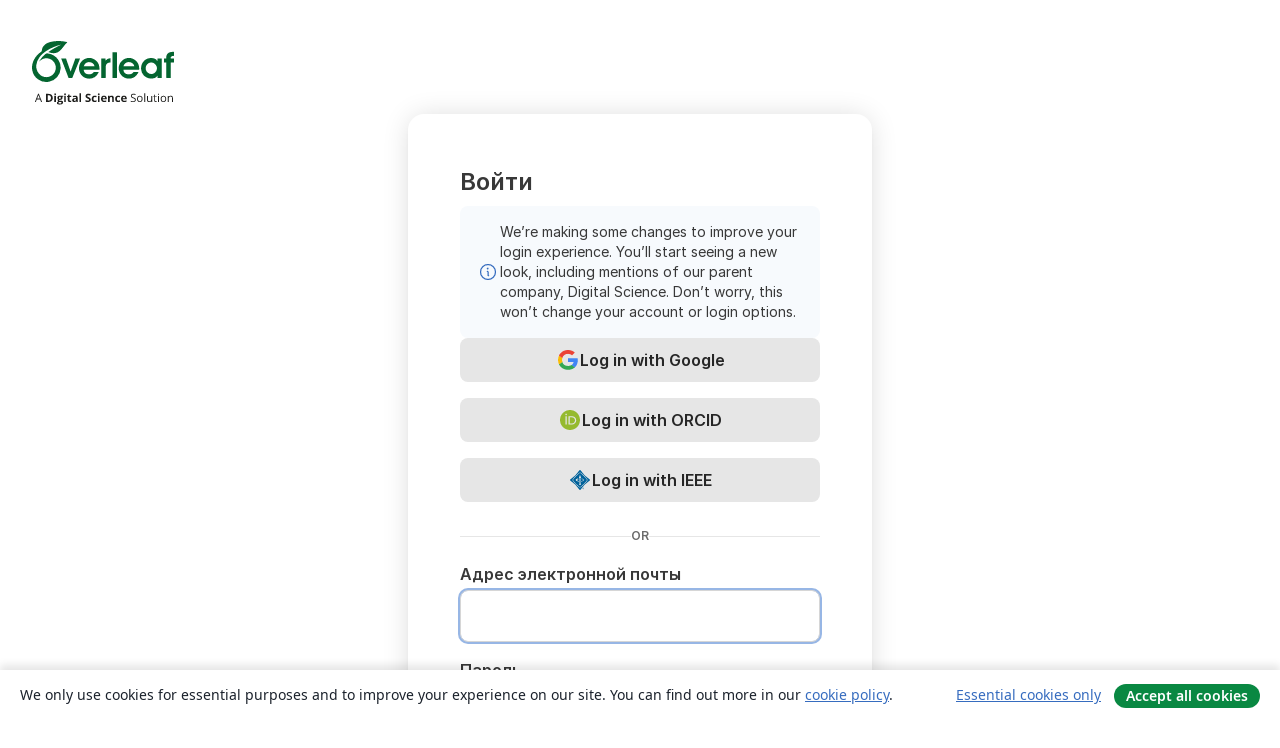

--- FILE ---
content_type: text/html; charset=utf-8
request_url: https://ru.overleaf.com/login?id=15863923&mainFile=main.tex&templateName=Project%20Template%20for%20course%20ME5701&texImage=texlive-full%3A2023.1
body_size: 7637
content:
<!DOCTYPE html><html lang="ru"><head><title translate="no">Log in to Overleaf - Overleaf, Онлайн редактор LaTeX</title><meta name="twitter:title" content="Log in to Overleaf"><meta name="og:title" content="Log in to Overleaf"><meta name="description" content="Простой в использовании онлайн редактор LaTeX. Не требует установки, поддерживает совместную работу в реальном времени, контроль версий, сотни шаблонов LaTeX и многое другое."><meta itemprop="description" content="Простой в использовании онлайн редактор LaTeX. Не требует установки, поддерживает совместную работу в реальном времени, контроль версий, сотни шаблонов LaTeX и многое другое."><meta itemprop="image" content="https://cdn.overleaf.com/img/ol-brand/overleaf_og_logo.png"><meta name="image" content="https://cdn.overleaf.com/img/ol-brand/overleaf_og_logo.png"><meta itemprop="name" content="Overleaf, the Online LaTeX Editor"><meta name="robots" content="noindex, nofollow"><meta name="twitter:card" content="summary"><meta name="twitter:site" content="@overleaf"><meta name="twitter:description" content="Простой в использовании онлайн редактор LaTeX. Не требует установки, поддерживает совместную работу в реальном времени, контроль версий, сотни шаблонов LaTeX и многое другое."><meta name="twitter:image" content="https://cdn.overleaf.com/img/ol-brand/overleaf_og_logo.png"><meta property="fb:app_id" content="400474170024644"><meta property="og:description" content="Простой в использовании онлайн редактор LaTeX. Не требует установки, поддерживает совместную работу в реальном времени, контроль версий, сотни шаблонов LaTeX и многое другое."><meta property="og:image" content="https://cdn.overleaf.com/img/ol-brand/overleaf_og_logo.png"><meta property="og:type" content="website"><meta name="viewport" content="width=device-width, initial-scale=1.0, user-scalable=yes"><link rel="icon" sizes="32x32" href="https://cdn.overleaf.com/favicon-32x32.png"><link rel="icon" sizes="16x16" href="https://cdn.overleaf.com/favicon-16x16.png"><link rel="icon" href="https://cdn.overleaf.com/favicon.svg" type="image/svg+xml"><link rel="apple-touch-icon" href="https://cdn.overleaf.com/apple-touch-icon.png"><link rel="mask-icon" href="https://cdn.overleaf.com/mask-favicon.svg" color="#046530"><link rel="manifest" href="https://cdn.overleaf.com/web.sitemanifest"><link rel="stylesheet" href="https://cdn.overleaf.com/stylesheets/main-style-80db667a2a67d939d81d.css" id="main-stylesheet"><link rel="alternate" href="https://www.overleaf.com/login" hreflang="en"><link rel="alternate" href="https://cs.overleaf.com/login" hreflang="cs"><link rel="alternate" href="https://es.overleaf.com/login" hreflang="es"><link rel="alternate" href="https://pt.overleaf.com/login" hreflang="pt"><link rel="alternate" href="https://fr.overleaf.com/login" hreflang="fr"><link rel="alternate" href="https://de.overleaf.com/login" hreflang="de"><link rel="alternate" href="https://sv.overleaf.com/login" hreflang="sv"><link rel="alternate" href="https://tr.overleaf.com/login" hreflang="tr"><link rel="alternate" href="https://it.overleaf.com/login" hreflang="it"><link rel="alternate" href="https://cn.overleaf.com/login" hreflang="zh-CN"><link rel="alternate" href="https://no.overleaf.com/login" hreflang="no"><link rel="alternate" href="https://ru.overleaf.com/login" hreflang="ru"><link rel="alternate" href="https://da.overleaf.com/login" hreflang="da"><link rel="alternate" href="https://ko.overleaf.com/login" hreflang="ko"><link rel="alternate" href="https://ja.overleaf.com/login" hreflang="ja"><script type="text/javascript" nonce="JQ4ZczRP1e7HvbNoqQHalw==" id="ga-loader" data-ga-token="UA-112092690-1" data-ga-token-v4="G-RV4YBCCCWJ" data-cookie-domain=".overleaf.com" data-session-analytics-id="1dd0b619-0f4f-415c-8839-f71c48cda345">var gaSettings = document.querySelector('#ga-loader').dataset;
var gaid = gaSettings.gaTokenV4;
var gaToken = gaSettings.gaToken;
var cookieDomain = gaSettings.cookieDomain;
var sessionAnalyticsId = gaSettings.sessionAnalyticsId;
if(gaid) {
    var additionalGaConfig = sessionAnalyticsId ? { 'user_id': sessionAnalyticsId } : {};
    window.dataLayer = window.dataLayer || [];
    function gtag(){
        dataLayer.push(arguments);
    }
    gtag('js', new Date());
    gtag('config', gaid, { 'anonymize_ip': true, ...additionalGaConfig });
}
if (gaToken) {
    window.ga = window.ga || function () {
        (window.ga.q = window.ga.q || []).push(arguments);
    }, window.ga.l = 1 * new Date();
}
var loadGA = window.olLoadGA = function() {
    if (gaid) {
        var s = document.createElement('script');
        s.setAttribute('async', 'async');
        s.setAttribute('src', 'https://www.googletagmanager.com/gtag/js?id=' + gaid);
        document.querySelector('head').append(s);
    } 
    if (gaToken) {
        (function(i,s,o,g,r,a,m){i['GoogleAnalyticsObject']=r;i[r]=i[r]||function(){
        (i[r].q=i[r].q||[]).push(arguments)},i[r].l=1*new Date();a=s.createElement(o),
        m=s.getElementsByTagName(o)[0];a.async=1;a.src=g;m.parentNode.insertBefore(a,m)
        })(window,document,'script','//www.google-analytics.com/analytics.js','ga');
        ga('create', gaToken, cookieDomain.replace(/^\./, ""));
        ga('set', 'anonymizeIp', true);
        if (sessionAnalyticsId) {
            ga('set', 'userId', sessionAnalyticsId);
        }
        ga('send', 'pageview');
    }
};
// Check if consent given (features/cookie-banner)
var oaCookie = document.cookie.split('; ').find(function(cookie) {
    return cookie.startsWith('oa=');
});
if(oaCookie) {
    var oaCookieValue = oaCookie.split('=')[1];
    if(oaCookieValue === '1') {
        loadGA();
    }
}
</script><meta name="ol-csrfToken" content="3FRPr22q-rXBsd8MfyzQfR6Epn_YxhiJfEeA"><meta name="ol-baseAssetPath" content="https://cdn.overleaf.com/"><meta name="ol-mathJaxPath" content="/js/libs/mathjax-3.2.2/es5/tex-svg-full.js"><meta name="ol-dictionariesRoot" content="/js/dictionaries/0.0.3/"><meta name="ol-usersEmail" content=""><meta name="ol-ab" data-type="json" content="{}"><meta name="ol-user_id"><meta name="ol-i18n" data-type="json" content="{&quot;currentLangCode&quot;:&quot;ru&quot;}"><meta name="ol-ExposedSettings" data-type="json" content="{&quot;isOverleaf&quot;:true,&quot;appName&quot;:&quot;Overleaf&quot;,&quot;adminEmail&quot;:&quot;support@overleaf.com&quot;,&quot;dropboxAppName&quot;:&quot;Overleaf&quot;,&quot;ieeeBrandId&quot;:15,&quot;hasAffiliationsFeature&quot;:true,&quot;hasSamlFeature&quot;:true,&quot;samlInitPath&quot;:&quot;/saml/ukamf/init&quot;,&quot;hasLinkUrlFeature&quot;:true,&quot;hasLinkedProjectFileFeature&quot;:true,&quot;hasLinkedProjectOutputFileFeature&quot;:true,&quot;siteUrl&quot;:&quot;https://www.overleaf.com&quot;,&quot;emailConfirmationDisabled&quot;:false,&quot;maxEntitiesPerProject&quot;:2000,&quot;maxUploadSize&quot;:52428800,&quot;projectUploadTimeout&quot;:120000,&quot;recaptchaSiteKey&quot;:&quot;6LebiTwUAAAAAMuPyjA4pDA4jxPxPe2K9_ndL74Q&quot;,&quot;recaptchaDisabled&quot;:{&quot;invite&quot;:true,&quot;login&quot;:false,&quot;passwordReset&quot;:false,&quot;register&quot;:false,&quot;addEmail&quot;:false},&quot;textExtensions&quot;:[&quot;tex&quot;,&quot;latex&quot;,&quot;sty&quot;,&quot;cls&quot;,&quot;bst&quot;,&quot;bib&quot;,&quot;bibtex&quot;,&quot;txt&quot;,&quot;tikz&quot;,&quot;mtx&quot;,&quot;rtex&quot;,&quot;md&quot;,&quot;asy&quot;,&quot;lbx&quot;,&quot;bbx&quot;,&quot;cbx&quot;,&quot;m&quot;,&quot;lco&quot;,&quot;dtx&quot;,&quot;ins&quot;,&quot;ist&quot;,&quot;def&quot;,&quot;clo&quot;,&quot;ldf&quot;,&quot;rmd&quot;,&quot;lua&quot;,&quot;gv&quot;,&quot;mf&quot;,&quot;yml&quot;,&quot;yaml&quot;,&quot;lhs&quot;,&quot;mk&quot;,&quot;xmpdata&quot;,&quot;cfg&quot;,&quot;rnw&quot;,&quot;ltx&quot;,&quot;inc&quot;],&quot;editableFilenames&quot;:[&quot;latexmkrc&quot;,&quot;.latexmkrc&quot;,&quot;makefile&quot;,&quot;gnumakefile&quot;],&quot;validRootDocExtensions&quot;:[&quot;tex&quot;,&quot;Rtex&quot;,&quot;ltx&quot;,&quot;Rnw&quot;],&quot;fileIgnorePattern&quot;:&quot;**/{{__MACOSX,.git,.texpadtmp,.R}{,/**},.!(latexmkrc),*.{dvi,aux,log,toc,out,pdfsync,synctex,synctex(busy),fdb_latexmk,fls,nlo,ind,glo,gls,glg,bbl,blg,doc,docx,gz,swp}}&quot;,&quot;sentryAllowedOriginRegex&quot;:&quot;^(https://[a-z]+\\\\.overleaf.com|https://cdn.overleaf.com|https://compiles.overleafusercontent.com)/&quot;,&quot;sentryDsn&quot;:&quot;https://4f0989f11cb54142a5c3d98b421b930a@app.getsentry.com/34706&quot;,&quot;sentryEnvironment&quot;:&quot;production&quot;,&quot;sentryRelease&quot;:&quot;db3fff6da5c4becb49218a42d545f41e52514125&quot;,&quot;hotjarId&quot;:&quot;5148484&quot;,&quot;hotjarVersion&quot;:&quot;6&quot;,&quot;enableSubscriptions&quot;:true,&quot;gaToken&quot;:&quot;UA-112092690-1&quot;,&quot;gaTokenV4&quot;:&quot;G-RV4YBCCCWJ&quot;,&quot;propensityId&quot;:&quot;propensity-001384&quot;,&quot;cookieDomain&quot;:&quot;.overleaf.com&quot;,&quot;templateLinks&quot;:[{&quot;name&quot;:&quot;Journal articles&quot;,&quot;url&quot;:&quot;/gallery/tagged/academic-journal&quot;,&quot;trackingKey&quot;:&quot;academic-journal&quot;},{&quot;name&quot;:&quot;Books&quot;,&quot;url&quot;:&quot;/gallery/tagged/book&quot;,&quot;trackingKey&quot;:&quot;book&quot;},{&quot;name&quot;:&quot;Formal letters&quot;,&quot;url&quot;:&quot;/gallery/tagged/formal-letter&quot;,&quot;trackingKey&quot;:&quot;formal-letter&quot;},{&quot;name&quot;:&quot;Assignments&quot;,&quot;url&quot;:&quot;/gallery/tagged/homework&quot;,&quot;trackingKey&quot;:&quot;homework-assignment&quot;},{&quot;name&quot;:&quot;Posters&quot;,&quot;url&quot;:&quot;/gallery/tagged/poster&quot;,&quot;trackingKey&quot;:&quot;poster&quot;},{&quot;name&quot;:&quot;Presentations&quot;,&quot;url&quot;:&quot;/gallery/tagged/presentation&quot;,&quot;trackingKey&quot;:&quot;presentation&quot;},{&quot;name&quot;:&quot;Reports&quot;,&quot;url&quot;:&quot;/gallery/tagged/report&quot;,&quot;trackingKey&quot;:&quot;lab-report&quot;},{&quot;name&quot;:&quot;CVs and résumés&quot;,&quot;url&quot;:&quot;/gallery/tagged/cv&quot;,&quot;trackingKey&quot;:&quot;cv&quot;},{&quot;name&quot;:&quot;Theses&quot;,&quot;url&quot;:&quot;/gallery/tagged/thesis&quot;,&quot;trackingKey&quot;:&quot;thesis&quot;},{&quot;name&quot;:&quot;view_all&quot;,&quot;url&quot;:&quot;/latex/templates&quot;,&quot;trackingKey&quot;:&quot;view-all&quot;}],&quot;labsEnabled&quot;:true,&quot;wikiEnabled&quot;:true,&quot;templatesEnabled&quot;:true,&quot;cioWriteKey&quot;:&quot;2530db5896ec00db632a&quot;,&quot;cioSiteId&quot;:&quot;6420c27bb72163938e7d&quot;,&quot;linkedInInsightsPartnerId&quot;:&quot;7472905&quot;}"><meta name="ol-splitTestVariants" data-type="json" content="{}"><meta name="ol-splitTestInfo" data-type="json" content="{}"><meta name="ol-algolia" data-type="json" content="{&quot;appId&quot;:&quot;SK53GL4JLY&quot;,&quot;apiKey&quot;:&quot;9ac63d917afab223adbd2cd09ad0eb17&quot;,&quot;indexes&quot;:{&quot;wiki&quot;:&quot;learn-wiki&quot;,&quot;gallery&quot;:&quot;gallery-production&quot;}}"><meta name="ol-isManagedAccount" data-type="boolean"><meta name="ol-shouldLoadHotjar" data-type="boolean"></head><body class="website-redesign" data-theme="default"><script type="text/javascript" nonce="JQ4ZczRP1e7HvbNoqQHalw==" src="https://www.recaptcha.net/recaptcha/api.js?render=explicit"></script><div class="g-recaptcha" id="recaptcha" data-sitekey="6LebiTwUAAAAAMuPyjA4pDA4jxPxPe2K9_ndL74Q" data-size="invisible" data-badge="inline"></div><div class="ciam-enabled ciam-layout" data-ol-captcha-retry-trigger-area=""><header class="ciam-logo"><a class="brand overleaf-ds-logo ciam-image-link" href="/"><span class="visually-hidden">Overleaf</span></a></header><div class="ciam-container"><main class="ciam-card" id="main-content"><h1>Войти</h1><div class="notification notification-ds notification-type-info" role="alert" aria-live="polite"><div class="notification-icon"><ph-info aria-hidden="true"></ph-info></div><div class="notification-content-and-cta"><div class="notification-content"><p>We’re making some changes to improve your login experience. You’ll start seeing a new look, including mentions of our parent company, Digital Science. Don’t worry, this won’t change your account or login options.</p></div></div></div><form name="loginForm" captcha-action-name="login" data-ciam-form data-ol-async-form action="/login" method="POST" captcha=""><input name="_csrf" type="hidden" value="3FRPr22q-rXBsd8MfyzQfR6Epn_YxhiJfEeA"><div class="ciam-login-register-error-container"><div class="form-messages-bottom-margin" data-ol-form-messages-new-style="" role="alert"></div><div class="notification notification-ds notification-type-error" hidden data-ol-custom-form-message="invalid-password-retry-or-reset" role="alert" aria-live="polite"><div class="notification-icon"><ph-warning-circle aria-hidden="true"></ph-warning-circle></div><div class="notification-content text-left">Your email or password is incorrect. Please try again, or <a href="/user/password/reset" aria-describedby="resetPasswordDescription">set or reset your password</a>.<span class="visually-hidden" id="resetPasswordDescription">Click this link to reset your password</span></div></div><div class="notification notification-ds notification-type-error" hidden data-ol-custom-form-message="password-compromised" role="alert" aria-live="polite"><div class="notification-icon"><ph-warning-circle aria-hidden="true"></ph-warning-circle></div><div class="notification-content text-left">The password you’ve entered is on a <a href="https://haveibeenpwned.com/passwords" rel="noopener noreferrer" target="_blank">public list of compromised passwords</a>. Please try logging in from a device you’ve previously used or <a href="/user/password/reset" target="_blank">reset your password</a>.</div></div></div><div><div class="form-group form-group-ds text-center"><a class="btn btn-ds btn-lg btn-secondary d-inline-grid w-100" href="/auth/google?intent=sign_in" event-tracking="login-button-click" event-tracking-mb="true" event-tracking-trigger="click" event-segmentation="{&quot;source&quot;:&quot;google&quot;}"><span class="button-content"><img class="btn-social-icon" src="https://cdn.overleaf.com/img/other-brands/logo_google.svg" aria-hidden="true" alt="Google">Log in with Google</span></a></div><div class="form-group form-group-ds text-center"><a class="btn btn-ds btn-lg btn-secondary d-inline-grid w-100" href="/auth/orcid?intent=sign_in" event-tracking="login-button-click" event-tracking-mb="true" event-tracking-trigger="click" event-segmentation="{&quot;source&quot;:&quot;orcid&quot;}"><span class="button-content"><img class="btn-social-icon" src="https://cdn.overleaf.com/img/other-brands/logo_orcid.svg" aria-hidden="true" alt="ORCID">Log in with ORCID</span></a></div><div class="form-group form-group-ds text-center"><a class="btn btn-ds btn-lg btn-secondary d-inline-grid w-100" href="/org/ieee/saml/init?" event-tracking="login-button-click" event-tracking-mb="true" event-tracking-trigger="click" event-segmentation="{&quot;source&quot;:&quot;saml&quot;}"><span class="button-content"><img class="btn-social-icon" src="https://cdn.overleaf.com/img/other-brands/logo_ieee.svg" aria-hidden="true" alt="IEEE">Log in with IEEE</span></a></div></div><p class="ciam-login-register-or-text-container">OR</p><div class="form-group form-group-ds text-start"><label for="email">Адрес электронной почты</label><input class="form-control form-control-ds form-control-lg" id="email" name="email" type="email" required autocomplete="username" autofocus="true"></div><div class="form-group form-group-ds text-start"><label for="password">Пароль</label><div class="form-group-password ciam-password-group"><div class="form-group-password-input"><div class="form-complex-input-container"><input class="form-control form-control-ds form-control-lg" id="password" name="password" type="password" required autocomplete="current-password" data-ol-password-visibility-target><button class="visibility-toggle" type="button" data-ol-password-visibility-toggle="visibilityOn" aria-controls="password" aria-label="Turn on password visibility"><ph-eye class="form-input-icon-ds"></ph-eye></button><button class="visibility-toggle" type="button" data-ol-password-visibility-toggle="visibilityOff" aria-controls="password" aria-label="Turn off password visibility" hidden><ph-eye-slash class="form-input-icon-ds"></ph-eye-slash></button></div></div></div></div><div class="form-group form-group-ds actions"><button class="btn btn-ds btn-lg btn-primary w-100" type="submit" data-ol-disabled-inflight data-ol-spinner-inflight event-tracking="login-button-click" event-tracking-mb="true" event-tracking-trigger="click" event-segmentation="{&quot;source&quot;:&quot;email-password&quot;}"><span class="button-content"><span data-ol-inflight="idle">Войти</span><span class="spinner-container" hidden data-ol-inflight="pending"><div class="loading-spinner-large spinner-border spinner-border-sm" aria-hidden="true"><span class="visually-hidden">Авторизация…</span></div></span></span></button></div><p class="ciam-login-text ciam-login-register-text"><a href="/user/password/reset">Forgot password?</a></p><p class="ciam-login-register-or-text-container">OR</p><div class="form-group form-group-ds text-center"><p class="ciam-login-register-text ciam-work-uni-sso">Work/university single sign-on</p><a class="btn btn-ds btn-lg btn-secondary d-inline-grid w-100" href="/sso-login" event-tracking="login-page-click" event-tracking-trigger="click" event-tracking-mb="true" event-segmentation="{&quot;page&quot;:&quot;/login&quot;,&quot;button&quot;:&quot;institution-login&quot;}"><span class="button-content"><ph-bank class="form-input-icon-ds" aria-hidden="true"></ph-bank>Log in with SSO</span></a></div><p class="ciam-login-text">Don’t have an account?
<a href="/register" event-tracking="login-page-click" event-tracking-trigger="click" event-tracking-mb="true" event-segmentation="{&quot;page&quot;:&quot;/login&quot;,&quot;button&quot;:&quot;register-instead&quot;}">Регистрация</a></p></form><div class="ciam-disclaimers"><p>The site is protected by reCAPTCHA and the Google <a href="https://policies.google.com/privacy" rel="noopener noreferrer" target="_blank">Privacy Policy</a> and <a href="https://policies.google.com/terms" rel="noopener noreferrer" target="_blank">Terms of Service</a> apply.</p></div><section class="ciam-card-footer"><hr class="ciam-card-separator"><div class="ciam-footer-ds-logo"><a class="ciam-image-link" href="https://www.digital-science.com/" target="_blank" rel="noopener noreferrer" event-tracking-mb="true" event-tracking="unified-access-footer-click" event-tracking-trigger="click" event-segmentation="{&quot;product&quot;:&quot;overleaf&quot;,&quot;item&quot;:&quot;logo&quot;,&quot;destinationUrl&quot;:&quot;https://www.digital-science.com/&quot;}"><img src="https://cdn.overleaf.com/img/digital-science/digital-science.svg" alt="Digital Science — home"></a></div><p>Advancing research with <a href="https://www.overleaf.com/" target="_blank" rel="noopener noreferrer" event-tracking-mb="true" event-tracking="unified-access-footer-click" event-tracking-trigger="click" event-segmentation='{"product":"overleaf","item":"overleaf","destinationUrl":"https://www.overleaf.com/"}'>Overleaf</a>, <a href="https://www.papersapp.com/" target="_blank" rel="noopener noreferrer" event-tracking-mb="true" event-tracking="unified-access-footer-click" event-tracking-trigger="click" event-segmentation='{"product":"overleaf","item":"papers","destinationUrl":"https://www.papersapp.com/"}'>Papers</a>, and more.</p></section></main></div><footer><div class="footer-links"><a href="https://www.overleaf.com/legal#Privacy">Privacy</a><a href="https://www.overleaf.com/legal#Terms">Terms</a></div></footer></div><section class="cookie-banner hidden-print hidden" aria-label="Cookie banner"><div class="cookie-banner-content">We only use cookies for essential purposes and to improve your experience on our site. You can find out more in our <a href="/legal#Cookies">cookie policy</a>.</div><div class="cookie-banner-actions"><button class="btn btn-link btn-sm" type="button" data-ol-cookie-banner-set-consent="essential">Essential cookies only</button><button class="btn btn-primary btn-sm" type="button" data-ol-cookie-banner-set-consent="all">Accept all cookies</button></div></section><div class="modal fade" id="contactUsModal" tabindex="-1" aria-labelledby="contactUsModalLabel" data-ol-contact-form-modal="contact-us"><div class="modal-dialog"><form name="contactForm" data-ol-async-form data-ol-contact-form data-ol-contact-form-with-search="true" role="form" aria-label="Связаться с нами" action="/support"><input name="inbox" type="hidden" value="support"><div class="modal-content"><div class="modal-header"><h4 class="modal-title" id="contactUsModalLabel">Связаться с нами</h4><button class="btn-close" type="button" data-bs-dismiss="modal" aria-label="Закрыть"><span aria-hidden="true"></span></button></div><div class="modal-body"><div data-ol-not-sent><div class="modal-form-messages"><div class="form-messages-bottom-margin" data-ol-form-messages-new-style="" role="alert"></div><div class="notification notification-type-error" hidden data-ol-custom-form-message="error_performing_request" role="alert" aria-live="polite"><div class="notification-icon"><span class="material-symbols" aria-hidden="true" translate="no">error</span></div><div class="notification-content text-left">Something went wrong. Please try again..</div></div></div><label class="form-label" for="contact-us-email-17">Адрес электронной почты</label><div class="mb-3"><input class="form-control" name="email" id="contact-us-email-17" required type="email" spellcheck="false" maxlength="255" value="" data-ol-contact-form-email-input></div><div class="form-group"><label class="form-label" for="contact-us-subject-17">Тема</label><div class="mb-3"><input class="form-control" name="subject" id="contact-us-subject-17" required autocomplete="off" maxlength="255"><div data-ol-search-results-wrapper hidden><ul class="dropdown-menu contact-suggestions-dropdown show" data-ol-search-results aria-role="region" aria-label="Help articles matching your subject"><li class="dropdown-header">Have you checked our <a href="/learn/kb" target="_blank">база знаний</a>?</li><li><hr class="dropdown-divider"></li><div data-ol-search-results-container></div></ul></div></div></div><label class="form-label" for="contact-us-sub-subject-17">What do you need help with?</label><div class="mb-3"><select class="form-select" name="subSubject" id="contact-us-sub-subject-17" required autocomplete="off"><option selected disabled>Please select…</option><option>Using LaTeX</option><option>Using the Overleaf Editor</option><option>Using Writefull</option><option>Logging in or managing your account</option><option>Managing your subscription</option><option>Using premium features</option><option>Contacting the Sales team</option><option>Other</option></select></div><label class="form-label" for="contact-us-project-url-17">URL проекта (Необязательный)</label><div class="mb-3"><input class="form-control" name="projectUrl" id="contact-us-project-url-17"></div><label class="form-label" for="contact-us-message-17">Let us know how we can help</label><div class="mb-3"><textarea class="form-control contact-us-modal-textarea" name="message" id="contact-us-message-17" required type="text"></textarea></div><div class="mb-3 d-none"><label class="visually-hidden" for="important-message">Important message</label><input class="form-control" name="important_message" id="important-message"></div></div><div class="mt-2" data-ol-sent hidden><h5 class="message-received">Message received</h5><p>Thanks for getting in touch. Our team will get back to you by email as soon as possible.</p><p>Email:&nbsp;<span data-ol-contact-form-thank-you-email></span></p></div></div><div class="modal-footer" data-ol-not-sent><button class="btn btn-primary" type="submit" data-ol-disabled-inflight event-tracking="form-submitted-contact-us" event-tracking-mb="true" event-tracking-trigger="click" event-segmentation="{&quot;location&quot;:&quot;contact-us-form&quot;}"><span data-ol-inflight="idle">Send message</span><span hidden data-ol-inflight="pending">Sending&hellip;</span></button></div></div></form></div></div></body><script type="text/javascript" nonce="JQ4ZczRP1e7HvbNoqQHalw==" src="https://cdn.overleaf.com/js/runtime-1a25f76722f07d9ab1b2.js"></script><script type="text/javascript" nonce="JQ4ZczRP1e7HvbNoqQHalw==" src="https://cdn.overleaf.com/js/27582-79e5ed8c65f6833386ec.js"></script><script type="text/javascript" nonce="JQ4ZczRP1e7HvbNoqQHalw==" src="https://cdn.overleaf.com/js/29088-e3f6cf68f932ee256fec.js"></script><script type="text/javascript" nonce="JQ4ZczRP1e7HvbNoqQHalw==" src="https://cdn.overleaf.com/js/8732-61de629a6fc4a719a5e1.js"></script><script type="text/javascript" nonce="JQ4ZczRP1e7HvbNoqQHalw==" src="https://cdn.overleaf.com/js/11229-f88489299ead995b1003.js"></script><script type="text/javascript" nonce="JQ4ZczRP1e7HvbNoqQHalw==" src="https://cdn.overleaf.com/js/bootstrap-6faaf78625873fafb726.js"></script><script type="text/javascript" nonce="JQ4ZczRP1e7HvbNoqQHalw==" src="https://cdn.overleaf.com/js/27582-79e5ed8c65f6833386ec.js"></script><script type="text/javascript" nonce="JQ4ZczRP1e7HvbNoqQHalw==" src="https://cdn.overleaf.com/js/29088-e3f6cf68f932ee256fec.js"></script><script type="text/javascript" nonce="JQ4ZczRP1e7HvbNoqQHalw==" src="https://cdn.overleaf.com/js/62382-0a4f25c3829fc56de629.js"></script><script type="text/javascript" nonce="JQ4ZczRP1e7HvbNoqQHalw==" src="https://cdn.overleaf.com/js/16164-b8450ba94d9bab0bbae1.js"></script><script type="text/javascript" nonce="JQ4ZczRP1e7HvbNoqQHalw==" src="https://cdn.overleaf.com/js/45250-424aec613d067a9a3e96.js"></script><script type="text/javascript" nonce="JQ4ZczRP1e7HvbNoqQHalw==" src="https://cdn.overleaf.com/js/24686-731b5e0a16bfe66018de.js"></script><script type="text/javascript" nonce="JQ4ZczRP1e7HvbNoqQHalw==" src="https://cdn.overleaf.com/js/99612-000be62f228c87d764b4.js"></script><script type="text/javascript" nonce="JQ4ZczRP1e7HvbNoqQHalw==" src="https://cdn.overleaf.com/js/26348-e10ddc0eb984edb164b0.js"></script><script type="text/javascript" nonce="JQ4ZczRP1e7HvbNoqQHalw==" src="https://cdn.overleaf.com/js/97519-6759d15ea9ad7f4d6c85.js"></script><script type="text/javascript" nonce="JQ4ZczRP1e7HvbNoqQHalw==" src="https://cdn.overleaf.com/js/81920-0120c779815f6c20abc9.js"></script><script type="text/javascript" nonce="JQ4ZczRP1e7HvbNoqQHalw==" src="https://cdn.overleaf.com/js/77474-c60464f50f9e7c4965bb.js"></script><script type="text/javascript" nonce="JQ4ZczRP1e7HvbNoqQHalw==" src="https://cdn.overleaf.com/js/92439-14c18d886f5c8eb09f1b.js"></script><script type="text/javascript" nonce="JQ4ZczRP1e7HvbNoqQHalw==" src="https://cdn.overleaf.com/js/marketing-5e0c51c8de9e6b1ed8ff.js"></script><script type="text/javascript" nonce="JQ4ZczRP1e7HvbNoqQHalw==" src="https://cdn.overleaf.com/js/27582-79e5ed8c65f6833386ec.js"></script><script type="text/javascript" nonce="JQ4ZczRP1e7HvbNoqQHalw==" src="https://cdn.overleaf.com/js/tracking-68d16a86768b7bfb2b22.js"></script></html>

--- FILE ---
content_type: application/javascript;charset=utf-8
request_url: https://cdn.overleaf.com/js/tracking-68d16a86768b7bfb2b22.js
body_size: 5103
content:
"use strict";!function(t,e){if("object"==typeof exports&&"object"==typeof module)module.exports=e();else if("function"==typeof define&&define.amd)define([],e);else{var r=e();for(var n in r)("object"==typeof exports?exports:t)[n]=r[n]}}(self,(()=>(self.webpackChunk_overleaf_web=self.webpackChunk_overleaf_web||[]).push([[97060],{30:(t,e,r)=>{var n=r(96893),o=r(23315),i=r(64466),a=r(3770),s=r(10380),u=r(57137);e.f=n&&!o?Object.defineProperties:function(t,e){a(t);for(var r,n=s(e),o=u(e),c=o.length,f=0;c>f;)i.f(t,r=o[f++],n[r]);return t}},4454:(t,e,r)=>{r.d(e,{$:()=>o,v:()=>n});r(61412),r(91883),r(70286);const n="true"===new URLSearchParams(window.location.search).get("debug"),o=n?console:{debug(){},log(){},warn:console.warn,error:console.error}},10997:(t,e,r)=>{var n=r(74530),o=r(64466);t.exports=function(t,e,r){return r.get&&n(r.get,e,{getter:!0}),r.set&&n(r.set,e,{setter:!0}),o.f(t,e,r)}},12461:(t,e,r)=>{r.d(e,{A:()=>n});r(82738);function n(t){if(window.metaAttributesCache.has(t))return window.metaAttributesCache.get(t);const e=document.head.querySelector(`meta[name="${t}"]`);if(!e)return;const r=e.content;let n;switch(e.dataset.type){case"boolean":n=e.hasAttribute("content");break;case"json":case"number":n=r?JSON.parse(r):void 0;break;default:n=r}return window.metaAttributesCache.set(t,n),n}window.metaAttributesCache=window.metaAttributesCache||new Map},14561:(t,e,r)=>{var n=r(16881),o=r(74418),i=SyntaxError,a=parseInt,s=String.fromCharCode,u=n("".charAt),c=n("".slice),f=n(/./.exec),p={'\\"':'"',"\\\\":"\\","\\/":"/","\\b":"\b","\\f":"\f","\\n":"\n","\\r":"\r","\\t":"\t"},h=/^[\da-f]{4}$/i,l=/^[\u0000-\u001F]$/;t.exports=function(t,e){for(var r=!0,n="";e<t.length;){var d=u(t,e);if("\\"===d){var v=c(t,e,e+2);if(o(p,v))n+=p[v],e+=2;else{if("\\u"!==v)throw new i('Unknown escape sequence: "'+v+'"');var w=c(t,e+=2,e+4);if(!f(h,w))throw new i("Bad Unicode escape at: "+e);n+=s(a(w,16)),e+=4}}else{if('"'===d){r=!1,e++;break}if(f(l,d))throw new i("Bad control character in string literal at: "+e);n+=d,e++}}if(r)throw new i("Unterminated string at: "+e);return{value:n,end:e}}},20850:(t,e,r)=>{var n=r(79117);t.exports=function(t,e){var r=n.Iterator,o=r&&r.prototype,i=o&&o[t],a=!1;if(i)try{i.call({next:function(){return{done:!0}},return:function(){a=!0}},-1)}catch(t){t instanceof e||(a=!1)}if(!a)return i}},25865:(t,e,r)=>{r.d(e,{F:()=>i,J:()=>o});r(82438),r(34840);var n=r(4454);const o=(t,e)=>{let r=!1;const o=()=>{const o=document.cookie.split("; ").some((t=>"oa=1"===t));!r&&o&&(n.$.log("Loading Analytics",e),r=!0,t())};"function"==typeof window.requestIdleCallback?window.requestIdleCallback(o):o(),window.addEventListener("cookie-consent",(t=>{t.detail&&o()}))},i=t=>{const e=document.createElement("script");e.setAttribute("src",t.src),t.crossorigin&&e.setAttribute("crossorigin",t.crossorigin),t.async&&e.setAttribute("async","async"),t.onload&&(e.onload=t.onload),document.querySelector("head")?.append(e)}},26719:(t,e,r)=>{var n=r(38689);t.exports=Array.isArray||function(t){return"Array"===n(t)}},28146:(t,e,r)=>{var n=r(4282),o=r(49164),i=n("iterator"),a=Array.prototype;t.exports=function(t){return void 0!==t&&(o.Array===t||a[i]===t)}},34840:(t,e,r)=>{var n=r(5613),o=r(39944),i=r(38873),a=r(44977),s=r(3770),u=r(96002),c=r(88500),f=r(20850)("some",TypeError);n({target:"Iterator",proto:!0,real:!0,forced:f},{some:function(t){s(this);try{a(t)}catch(t){c(this,"throw",t)}if(f)return o(f,this,t);var e=u(this),r=0;return i(e,(function(e,n){if(t(e,r++))return n()}),{IS_RECORD:!0,INTERRUPTED:!0}).stopped}})},38873:(t,e,r)=>{var n=r(85821),o=r(39944),i=r(3770),a=r(13174),s=r(28146),u=r(69389),c=r(4578),f=r(62350),p=r(69874),h=r(88500),l=TypeError,d=function(t,e){this.stopped=t,this.result=e},v=d.prototype;t.exports=function(t,e,r){var w,y,b,g,x,m,k,O=r&&r.that,E=!(!r||!r.AS_ENTRIES),A=!(!r||!r.IS_RECORD),S=!(!r||!r.IS_ITERATOR),j=!(!r||!r.INTERRUPTED),I=n(e,O),R=function(t){return w&&h(w,"normal"),new d(!0,t)},T=function(t){return E?(i(t),j?I(t[0],t[1],R):I(t[0],t[1])):j?I(t,R):I(t)};if(A)w=t.iterator;else if(S)w=t;else{if(!(y=p(t)))throw new l(a(t)+" is not iterable");if(s(y)){for(b=0,g=u(t);g>b;b++)if((x=T(t[b]))&&c(v,x))return x;return new d(!1)}w=f(t,y)}for(m=A?t.next:w.next;!(k=o(m,w)).done;){try{x=T(k.value)}catch(t){h(w,"throw",t)}if("object"==typeof x&&x&&c(v,x))return x}return new d(!1)}},40286:(t,e,r)=>{var n=r(4578),o=TypeError;t.exports=function(t,e){if(n(e,t))return t;throw new o("Incorrect invocation")}},49164:t=>{t.exports={}},50680:(t,e,r)=>{var n=r(5234);t.exports=!n((function(){function t(){}return t.prototype.constructor=null,Object.getPrototypeOf(new t)!==t.prototype}))},52037:(t,e,r)=>{var n,o,i,a=r(5234),s=r(14188),u=r(80831),c=r(77065),f=r(91786),p=r(97509),h=r(4282),l=r(1942),d=h("iterator"),v=!1;[].keys&&("next"in(i=[].keys())?(o=f(f(i)))!==Object.prototype&&(n=o):v=!0),!u(n)||a((function(){var t={};return n[d].call(t)!==t}))?n={}:l&&(n=c(n)),s(n[d])||p(n,d,(function(){return this})),t.exports={IteratorPrototype:n,BUGGY_SAFARI_ITERATORS:v}},57137:(t,e,r)=>{var n=r(21843),o=r(61274);t.exports=Object.keys||function(t){return n(t,o)}},61412:(t,e,r)=>{var n=r(97509),o=r(16881),i=r(92618),a=r(89445),s=URLSearchParams,u=s.prototype,c=o(u.append),f=o(u.delete),p=o(u.forEach),h=o([].push),l=new s("a=1&a=2&b=3");l.delete("a",1),l.delete("b",void 0),l+""!="a=2"&&n(u,"delete",(function(t){var e=arguments.length,r=e<2?void 0:arguments[1];if(e&&void 0===r)return f(this,t);var n=[];p(this,(function(t,e){h(n,{key:e,value:t})})),a(e,1);for(var o,s=i(t),u=i(r),l=0,d=0,v=!1,w=n.length;l<w;)o=n[l++],v||o.key===s?(v=!0,f(this,o.key)):d++;for(;d<w;)(o=n[d++]).key===s&&o.value===u||c(this,o.key,o.value)}),{enumerable:!0,unsafe:!0})},62350:(t,e,r)=>{var n=r(39944),o=r(44977),i=r(3770),a=r(13174),s=r(69874),u=TypeError;t.exports=function(t,e){var r=arguments.length<2?s(t):e;if(o(r))return i(n(r,t));throw new u(a(t)+" is not iterable")}},64466:(t,e,r)=>{var n=r(96893),o=r(39622),i=r(23315),a=r(3770),s=r(42344),u=TypeError,c=Object.defineProperty,f=Object.getOwnPropertyDescriptor,p="enumerable",h="configurable",l="writable";e.f=n?i?function(t,e,r){if(a(t),e=s(e),a(r),"function"==typeof t&&"prototype"===e&&"value"in r&&l in r&&!r[l]){var n=f(t,e);n&&n[l]&&(t[e]=r.value,r={configurable:h in r?r[h]:n[h],enumerable:p in r?r[p]:n[p],writable:!1})}return c(t,e,r)}:c:function(t,e,r){if(a(t),e=s(e),a(r),o)try{return c(t,e,r)}catch(t){}if("get"in r||"set"in r)throw new u("Accessors not supported");return"value"in r&&(t[e]=r.value),t}},67458:(t,e,r)=>{var n=r(5604);t.exports=n("document","documentElement")},69874:(t,e,r)=>{var n=r(65438),o=r(12913),i=r(44318),a=r(49164),s=r(4282)("iterator");t.exports=function(t){if(!i(t))return o(t,s)||o(t,"@@iterator")||a[n(t)]}},70286:(t,e,r)=>{var n=r(96893),o=r(16881),i=r(10997),a=URLSearchParams.prototype,s=o(a.forEach);n&&!("size"in a)&&i(a,"size",{get:function(){var t=0;return s(this,(function(){t++})),t},configurable:!0,enumerable:!0})},77065:(t,e,r)=>{var n,o=r(3770),i=r(30),a=r(61274),s=r(67588),u=r(67458),c=r(65926),f=r(40168),p="prototype",h="script",l=f("IE_PROTO"),d=function(){},v=function(t){return"<"+h+">"+t+"</"+h+">"},w=function(t){t.write(v("")),t.close();var e=t.parentWindow.Object;return t=null,e},y=function(){try{n=new ActiveXObject("htmlfile")}catch(t){}var t,e,r;y="undefined"!=typeof document?document.domain&&n?w(n):(e=c("iframe"),r="java"+h+":",e.style.display="none",u.appendChild(e),e.src=String(r),(t=e.contentWindow.document).open(),t.write(v("document.F=Object")),t.close(),t.F):w(n);for(var o=a.length;o--;)delete y[p][a[o]];return y()};s[l]=!0,t.exports=Object.create||function(t,e){var r;return null!==t?(d[p]=o(t),r=new d,d[p]=null,r[l]=t):r=y(),void 0===e?r:i.f(r,e)}},82438:(t,e,r)=>{var n=r(5613),o=r(79117),i=r(40286),a=r(3770),s=r(14188),u=r(91786),c=r(10997),f=r(94417),p=r(5234),h=r(74418),l=r(4282),d=r(52037).IteratorPrototype,v=r(96893),w=r(1942),y="constructor",b="Iterator",g=l("toStringTag"),x=TypeError,m=o[b],k=w||!s(m)||m.prototype!==d||!p((function(){m({})})),O=function(){if(i(this,d),u(this)===d)throw new x("Abstract class Iterator not directly constructable")},E=function(t,e){v?c(d,t,{configurable:!0,get:function(){return e},set:function(e){if(a(this),this===d)throw new x("You can't redefine this property");h(this,t)?this[t]=e:f(this,t,e)}}):d[t]=e};h(d,g)||E(g,b),!k&&h(d,y)&&d[y]!==Object||E(y,O),O.prototype=d,n({global:!0,constructor:!0,forced:k},{Iterator:O})},82738:(t,e,r)=>{var n=r(5613),o=r(96893),i=r(79117),a=r(5604),s=r(16881),u=r(39944),c=r(14188),f=r(80831),p=r(26719),h=r(74418),l=r(92618),d=r(69389),v=r(94417),w=r(5234),y=r(14561),b=r(48944),g=i.JSON,x=i.Number,m=i.SyntaxError,k=g&&g.parse,O=a("Object","keys"),E=Object.getOwnPropertyDescriptor,A=s("".charAt),S=s("".slice),j=s(/./.exec),I=s([].push),R=/^\d$/,T=/^[1-9]$/,P=/^[\d-]$/,C=/^[\t\n\r ]$/,U=function(t,e,r,n){var o,i,a,s,c,l=t[e],v=n&&l===n.value,w=v&&"string"==typeof n.source?{source:n.source}:{};if(f(l)){var y=p(l),b=v?n.nodes:y?[]:{};if(y)for(o=b.length,a=d(l),s=0;s<a;s++)_(l,s,U(l,""+s,r,s<o?b[s]:void 0));else for(i=O(l),a=d(i),s=0;s<a;s++)c=i[s],_(l,c,U(l,c,r,h(b,c)?b[c]:void 0))}return u(r,t,e,l,w)},_=function(t,e,r){if(o){var n=E(t,e);if(n&&!n.configurable)return}void 0===r?delete t[e]:v(t,e,r)},F=function(t,e,r,n){this.value=t,this.end=e,this.source=r,this.nodes=n},$=function(t,e){this.source=t,this.index=e};$.prototype={fork:function(t){return new $(this.source,t)},parse:function(){var t=this.source,e=this.skip(C,this.index),r=this.fork(e),n=A(t,e);if(j(P,n))return r.number();switch(n){case"{":return r.object();case"[":return r.array();case'"':return r.string();case"t":return r.keyword(!0);case"f":return r.keyword(!1);case"n":return r.keyword(null)}throw new m('Unexpected character: "'+n+'" at: '+e)},node:function(t,e,r,n,o){return new F(e,n,t?null:S(this.source,r,n),o)},object:function(){for(var t=this.source,e=this.index+1,r=!1,n={},o={};e<t.length;){if(e=this.until(['"',"}"],e),"}"===A(t,e)&&!r){e++;break}var i=this.fork(e).string(),a=i.value;e=i.end,e=this.until([":"],e)+1,e=this.skip(C,e),i=this.fork(e).parse(),v(o,a,i),v(n,a,i.value),e=this.until([",","}"],i.end);var s=A(t,e);if(","===s)r=!0,e++;else if("}"===s){e++;break}}return this.node(1,n,this.index,e,o)},array:function(){for(var t=this.source,e=this.index+1,r=!1,n=[],o=[];e<t.length;){if(e=this.skip(C,e),"]"===A(t,e)&&!r){e++;break}var i=this.fork(e).parse();if(I(o,i),I(n,i.value),e=this.until([",","]"],i.end),","===A(t,e))r=!0,e++;else if("]"===A(t,e)){e++;break}}return this.node(1,n,this.index,e,o)},string:function(){var t=this.index,e=y(this.source,this.index+1);return this.node(0,e.value,t,e.end)},number:function(){var t=this.source,e=this.index,r=e;if("-"===A(t,r)&&r++,"0"===A(t,r))r++;else{if(!j(T,A(t,r)))throw new m("Failed to parse number at: "+r);r=this.skip(R,r+1)}if(("."===A(t,r)&&(r=this.skip(R,r+1)),"e"===A(t,r)||"E"===A(t,r))&&(r++,"+"!==A(t,r)&&"-"!==A(t,r)||r++,r===(r=this.skip(R,r))))throw new m("Failed to parse number's exponent value at: "+r);return this.node(0,x(S(t,e,r)),e,r)},keyword:function(t){var e=""+t,r=this.index,n=r+e.length;if(S(this.source,r,n)!==e)throw new m("Failed to parse value at: "+r);return this.node(0,t,r,n)},skip:function(t,e){for(var r=this.source;e<r.length&&j(t,A(r,e));e++);return e},until:function(t,e){e=this.skip(C,e);for(var r=A(this.source,e),n=0;n<t.length;n++)if(t[n]===r)return e;throw new m('Unexpected character: "'+r+'" at: '+e)}};var N=w((function(){var t,e="9007199254740993";return k(e,(function(e,r,n){t=n.source})),t!==e})),D=b&&!w((function(){return 1/k("-0 \t")!=-1/0}));n({target:"JSON",stat:!0,forced:N},{parse:function(t,e){return D&&!c(e)?k(t):function(t,e){t=l(t);var r=new $(t,0,""),n=r.parse(),o=n.value,i=r.skip(C,n.end);if(i<t.length)throw new m('Unexpected extra character: "'+A(t,i)+'" after the parsed data at: '+i);return c(e)?U({"":o},"",e,n):o}(t,e)}})},83498:(t,e,r)=>{var n=r(12461),o=r(25865);const{propensityId:i}=(0,n.A)("ol-ExposedSettings");i&&(0,o.J)((()=>{return t=i,void(0,o.F)({src:"https://cdn.propensity.com/propensity/propensity_analytics.js",crossorigin:"anonymous",onload:()=>{void 0!==window.propensity&&window.propensity(t)}});var t}),"Propensity")},85821:(t,e,r)=>{var n=r(95691),o=r(44977),i=r(89055),a=n(n.bind);t.exports=function(t,e){return o(t),void 0===e?t:i?a(t,e):function(){return t.apply(e,arguments)}}},88500:(t,e,r)=>{var n=r(39944),o=r(3770),i=r(12913);t.exports=function(t,e,r){var a,s;o(t);try{if(!(a=i(t,"return"))){if("throw"===e)throw r;return r}a=n(a,t)}catch(t){s=!0,a=t}if("throw"===e)throw r;if(s)throw a;return o(a),r}},89445:t=>{var e=TypeError;t.exports=function(t,r){if(t<r)throw new e("Not enough arguments");return t}},91786:(t,e,r)=>{var n=r(74418),o=r(14188),i=r(83628),a=r(40168),s=r(50680),u=a("IE_PROTO"),c=Object,f=c.prototype;t.exports=s?c.getPrototypeOf:function(t){var e=i(t);if(n(e,u))return e[u];var r=e.constructor;return o(r)&&e instanceof r?r.prototype:e instanceof c?f:null}},91883:(t,e,r)=>{var n=r(97509),o=r(16881),i=r(92618),a=r(89445),s=URLSearchParams,u=s.prototype,c=o(u.getAll),f=o(u.has),p=new s("a=1");!p.has("a",2)&&p.has("a",void 0)||n(u,"has",(function(t){var e=arguments.length,r=e<2?void 0:arguments[1];if(e&&void 0===r)return f(this,t);var n=c(this,t);a(e,1);for(var o=i(r),s=0;s<n.length;)if(n[s++]===o)return!0;return!1}),{enumerable:!0,unsafe:!0})},92618:(t,e,r)=>{var n=r(65438),o=String;t.exports=function(t){if("Symbol"===n(t))throw new TypeError("Cannot convert a Symbol value to a string");return o(t)}},94417:(t,e,r)=>{var n=r(96893),o=r(64466),i=r(39123);t.exports=function(t,e,r){n?o.f(t,e,i(0,r)):t[e]=r}},95691:(t,e,r)=>{var n=r(38689),o=r(16881);t.exports=function(t){if("Function"===n(t))return o(t)}},96002:t=>{t.exports=function(t){return{iterator:t,next:t.next,done:!1}}}},t=>(t.O(0,[27582],(()=>{return e=83498,t(t.s=e);var e})),t.O())])));